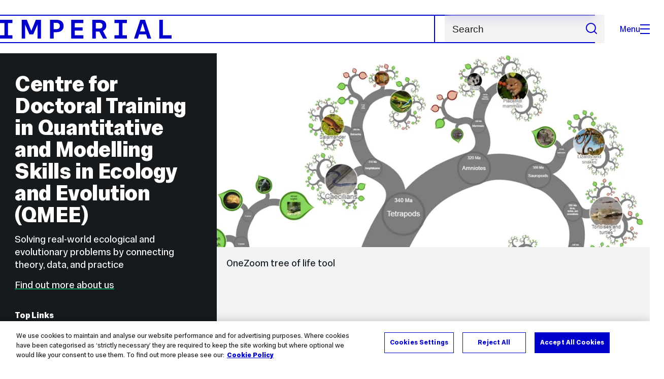

--- FILE ---
content_type: text/html; charset=UTF-8
request_url: https://www.imperial.ac.uk/qmee-cdt/
body_size: 8578
content:
<!DOCTYPE html>
<html class="no-js" lang="en-GB">

<head>
    <title>Centre for Doctoral Training in Quantitative and Modelling Skills in Ecology and Evolution (QMEE) | Research groups | Imperial College London</title>

    <meta charset="utf-8" />
    <meta http-equiv="X-UA-Compatible" content="IE=edge" />
    <!-- OneTrust Cookies Consent Notice start for imperial.ac.uk -->
<script type="text/javascript" src="https://cdn-ukwest.onetrust.com/consent/6d9efb9d-b605-406f-b8b3-c9644859d064/OtAutoBlock.js" ></script><script src="https://cdn-ukwest.onetrust.com/scripttemplates/otSDKStub.js"  type="text/javascript" charset="UTF-8" data-domain-script="6d9efb9d-b605-406f-b8b3-c9644859d064" ></script>
<script type="text/javascript">function OptanonWrapper() { }</script>
<!-- OneTrust Cookies Consent Notice end for imperial.ac.uk -->
  	<link rel="preconnect" href="https://pxl01-imperialacuk.terminalfour.net">
    <link rel="dns-prefetch" href="https://pxl01-imperialacuk.terminalfour.net">

    <script type="application/ld+json">{"@context": "https://schema.org", "@type": "BreadcrumbList", "itemListElement": [{"@type": "ListItem","position": 1,"name": "Home","item": "https://www.imperial.ac.uk/"},{"@type": "ListItem","position": 2,"name": "Research groups","item": "https://www.imperial.ac.uk/a-z-research/"},{"@type": "ListItem","position": 3,"name": "Centre for Doctoral Training in Quantitative and Modelling Skills in Ecology and Evolution (QMEE)","item": "https://www.imperial.ac.uk/a-z-research/qmee-cdt/"}]}</script>
    <!-- Search metadata tags -->
<meta name="SectionType" content="website">
<!-- no social meta tags -->
    

    <meta name="keywords" content="">

    <meta name="viewport" content="width=device-width, initial-scale=1.0" />

    <!-- assets */ -->
<link rel="preload" href="/assets/website/fonts/icons/fonts/imperial-icons.woff?vrmf2d" as="font" type="font/woff" crossorigin>
<link rel="preload" href="/assets/website/fonts/imperial-sans/ImperialText-VF.woff2" as="font" type="font/woff2" crossorigin>
<link href="/assets/website/stylesheets/css/screen.2.2.1.css" media="all" rel="stylesheet" type="text/css" />
<link href="/assets/website/stylesheets/css/print.2.2.1.css" media="print" rel="stylesheet" type="text/css" />

<link rel="icon" type="image/svg+xml" href="/assets/website/images/favicon/favicon.svg">
<link rel="alternate icon" href="/assets/website/images/favicon/favicon.ico">
<link rel="icon" href="/assets/website/images/favicon/favicon-32.png" sizes="32x32">
<link rel="icon" href="/assets/website/images/favicon/favicon-57.png" sizes="57x57">
<link rel="icon" href="/assets/website/images/favicon/favicon-76.png" sizes="76x76">
<link rel="icon" href="/assets/website/images/favicon/favicon-96.png" sizes="96x96">
<link rel="icon" href="/assets/website/images/favicon/favicon-128.png" sizes="128x128">
<link rel="icon" href="/assets/website/images/favicon/favicon-192.png" sizes="192x192">
<link rel="icon" href="/assets/website/images/favicon/favicon-228.png" sizes="228x228">
<link rel="shortcut icon" href="/assets/website/images/favicon/favicon-196.png" sizes="196x196">
<link rel="apple-touch-icon" href="/assets/website/images/favicon/favicon-120.png" sizes="120x120">
<link rel="apple-touch-icon" href="/assets/website/images/favicon/favicon-152.png" sizes="152x152">
<link rel="apple-touch-icon" href="/assets/website/images/favicon/favicon-180.png" sizes="180x180">
<meta name="msapplication-TileColor" content="#C8D8E4">
<meta name="msapplication-TileImage" content="/assets/website/images/favicon/favicon-144.png">
<meta name="msapplication-config" content="/assets/website/images/favicon/browserconfig.xml" />

<script src="/assets/website/js/lib/jquery3.min.js" id="jquery3"></script>

<script defer src="/assets/website/js/build/application.2.2.1.min.js" type="text/javascript"></script>

<script defer src="//cdnjs.cloudflare.com/ajax/libs/gsap/3.10.4/gsap.min.js"></script>  <!-- gsap.min.js -->
     
    <link rel="canonical" href="https://www.imperial.ac.uk/a-z-research/qmee-cdt/" />
    
 

      
      <meta name="SearchLanding" content="true">
      <meta name="LastModified" content="2024-09-18T09:30:03Z" />
</head>

<body class="theme-8">
    <noscript><iframe src="https://www.googletagmanager.com/ns.html?id=GTM-NDH95W87" height="0" width="0" style="display:none;visibility:hidden"></iframe></noscript><script>(function(w,d,s,l,i){w[l]=w[l]||[];w[l].push({'gtm.start': new Date().getTime(),event:'gtm.js'});var f=d.getElementsByTagName(s)[0], 
j=d.createElement(s),dl=l!='dataLayer'?'&l='+l:'';j.async=true;j.src= 'https://www.googletagmanager.com/gtm.js?id='+i+dl;f.parentNode.insertBefore(j,f); })(window,document,'script','dataLayer','GTM-NDH95W87');</script>
    <a class="skip-to" id="skip-to-content" href="#content">Skip to main content</a>
<a class="skip-to" id="link-to-accessibility" href="/about-the-site/accessibility/">View accessibility support page</a>     
    
    <header class="header">
        <div class="header__inner ">
            <a class="header__logo" href="/" aria-label="Homepage">
    <svg width="727" height="80" viewBox="0 0 727 80" fill="none" xmlns="http://www.w3.org/2000/svg">
        <path d="M301.453 0V80H353.346V66H316.622V46H350.152V32.4H316.622V14H353.346V0H301.453Z" fill="currentcolor" />
        <path d="M238.397 12.9177H227.22V39.8776H238.397C247.142 39.8776 253.566 35.6376 253.566 26.3953C253.566 16.8 247.142 12.9177 238.397 12.9177ZM239.196 52.8H227.22V80H212.052V0H239.196C256.219 0 269.533 7.72706 269.533 26.4C269.533 44.8 256.121 52.8 239.196 52.8Z" fill="currentcolor" />
        <path d="M485.079 0V14H503.84V66H485.079V80H537.77V66H519.009V14H537.77V0H485.079Z" fill="currentcolor" />
        <path d="M434.191 24.8C434.191 34.4377 428.602 37.4777 419.022 37.4777H406.248V12.9177H419.022C429.419 12.9224 434.191 16.8 434.191 24.8ZM450.158 24.8C450.158 6.12706 437.384 0 420.619 0H391.08V80H406.248V50.4H419.022C419.722 50.4 420.417 50.3859 421.107 50.3624L436.562 80H453.37L436.224 47.1906C444.565 43.4777 450.158 36.3435 450.158 24.8Z" fill="currentcolor" />
        <path d="M604.324 14.1929L615.238 49.4777H593.406L604.324 14.1929ZM594.345 0L567.999 80H583.966L589.409 62.4H619.235L624.678 80H640.645L614.299 0H594.345Z" fill="currentcolor" />
        <path d="M674.889 0V80H726.914V66H690.058V0H674.889Z" fill="currentcolor" />
        <path d="M151.908 0L132.747 47.04L113.587 0H92.0312V80H106.402V20.1882L124.764 62.4H140.731L159.093 20.1882V80H173.463V0H151.908Z" fill="currentcolor" />
        <path d="M0 0V14H18.7613V66H0V80H52.6912V66H33.93V14H52.6912V0H0Z" fill="currentcolor" />
    </svg>
</a>     

            <div class="header__buttons">
                <search class="header__search">
                   
                  <form action="/search/">
                      <label class="sr-only" for="search">Search</label>
                     <input placeholder="Search" type="search" id="search" name="searchStudioQuery" />
                      <button type="submit" value="Search" aria-label="Submit search">
                          <svg role="img" aria-hidden="true" focusable="false" class="icon icon--m">
                              <use xlink:href="/assets/website/images/svg/icons.svg#search"></use>
                          </svg>
                      </button>
                  </form>
                </search>

                <button class="header__search-toggle toggler" data-targets=".header__search--mobile">
                    Search
                    <svg role="img" aria-hidden="true" focusable="false" class="icon icon--m">
                        <use xlink:href="/assets/website/images/svg/icons.svg#search"></use>
                    </svg>
                </button>
                <button class="header__nav-open" aria-label="Open navigation overlay">Menu<span></span></button>
            </div>


            <nav class="header__nav-fallback">
                <ul class="cluster cluster--pad-m">
                    <li><a href="/study/">Study</a></li><li><a href="/research-and-innovation/">Research</a></li><li><a href="/faculties-and-departments/">Faculties</a></li><li><a href="https://www.imperial.ac.uk/news/">News</a></li><li><a href="/whats-on/">Events</a></li><li><a href="/about/">About</a></li><li><a href="/get-involved/">Get involved</a></li><li><a href="/giving/">Giving</a></li><li><a href="https://shopimperial.org/">Shop Imperial</a></li>
                    <li><a href="/search">Search</a></li>
                </ul>
            </nav>

            <search class="header__search header__search--mobile">
                   <form action="/search/">
                      <label class="sr-only" for="search">Search</label>
                     <input placeholder="Search" type="search" id="search" name="searchStudioQuery" />
                      <button type="submit" value="Search" aria-label="Submit search">
                          <svg role="img" aria-hidden="true" focusable="false" class="icon icon--m">
                              <use xlink:href="/assets/website/images/svg/icons.svg#search"></use>
                          </svg>
                      </button>
                  </form>
            </search>
        </div>

        <div id="#overlay" role="dialog" aria-modal="true" aria-labelledby="overlay-title" class="hidden">
            <h2 class="sr-only" id="overlay-title">Website navigation</h2>
            <div class="container">
                <div class="header__drawer">
                    <button class="header__nav-close" aria-label="Close navigation overlay">Close<span></span></button>
                    <a class="header__drawer__logo" href="/" aria-label="Homepage">
    <svg width="727" height="80" viewBox="0 0 727 80" fill="none" xmlns="http://www.w3.org/2000/svg">
    <path d="M301.453 0V80H353.346V66H316.622V46H350.152V32.4H316.622V14H353.346V0H301.453Z" fill="currentcolor"/>
    <path d="M238.397 12.9177H227.22V39.8776H238.397C247.142 39.8776 253.566 35.6376 253.566 26.3953C253.566 16.8 247.142 12.9177 238.397 12.9177ZM239.196 52.8H227.22V80H212.052V0H239.196C256.219 0 269.533 7.72706 269.533 26.4C269.533 44.8 256.121 52.8 239.196 52.8Z" fill="currentcolor"/>
    <path d="M485.079 0V14H503.84V66H485.079V80H537.77V66H519.009V14H537.77V0H485.079Z" fill="currentcolor"/>
    <path d="M434.191 24.8C434.191 34.4377 428.602 37.4777 419.022 37.4777H406.248V12.9177H419.022C429.419 12.9224 434.191 16.8 434.191 24.8ZM450.158 24.8C450.158 6.12706 437.384 0 420.619 0H391.08V80H406.248V50.4H419.022C419.722 50.4 420.417 50.3859 421.107 50.3624L436.562 80H453.37L436.224 47.1906C444.565 43.4777 450.158 36.3435 450.158 24.8Z" fill="currentcolor"/>
    <path d="M604.324 14.1929L615.238 49.4777H593.406L604.324 14.1929ZM594.345 0L567.999 80H583.966L589.409 62.4H619.235L624.678 80H640.645L614.299 0H594.345Z" fill="currentcolor"/>
    <path d="M674.889 0V80H726.914V66H690.058V0H674.889Z" fill="currentcolor"/>
    <path d="M151.908 0L132.747 47.04L113.587 0H92.0312V80H106.402V20.1882L124.764 62.4H140.731L159.093 20.1882V80H173.463V0H151.908Z" fill="currentcolor"/>
    <path d="M0 0V14H18.7613V66H0V80H52.6912V66H33.93V14H52.6912V0H0Z" fill="currentcolor"/>
</svg>
</a>     
                    <div class="header__pane-switchers">
                        <button class="header__pane-switcher" data-tab-id="site-nav">Key links</button>
                        <button class="header__pane-switcher" data-tab-id="section-nav">This section</button>
                    </div>
                    <div class="header__pane header__pane--global" id="site-nav">
                      	<a class="header__skip-link" href="#section-nav">Skip to section navigation</a>
                        <nav class="header__nav header__nav--global" aria-labelledby="global-nav-title">
                            <h3 class="sr-only" id="global-nav-title">Global site navigation</h3>
                            <ul>
                                <li>
    <a href="/study/">Study</a>
    <ul>
<li><a href="/study/courses/">Course search</a></li>
<li><a href="/study/apply/">Apply</a></li>
<li><a href="/study/fees-and-funding/">Fees and funding</a></li>
<li><a href="/study/student-life/">Student life</a></li>
<li><a href="/study/visit/">Visit</a></li>
<li><a href="/study/help-centre/">Help centre</a></li>
<li><a href="/study/request-info/">Request info</a></li>
<li><a href="/study/international-students/">International students</a></li>
<li><a href="https://www.imperial.ac.uk/business-school/executive-education/">Executive education</a></li>
<li></li>
<li><a href="/study/visit/summer-schools/">Summer schools</a></li>
</ul>
</li><li>
    <a href="/research-and-innovation/">Research</a>
    
</li><li>
    <a href="/faculties-and-departments/">Faculties</a>
    <ul>
<li><a href="/engineering/">Faculty of Engineering</a></li>
<li><a href="/medicine/">Faculty of Medicine</a></li>
<li><a href="/natural-sciences/">Faculty of Natural Sciences</a></li>
<li><a href="https://www.imperial.ac.uk/business-school/">Imperial Business School</a></li>
<li><a href="/admin-services/">Administrative and support services</a></li>
</ul>
</li><li>
    <a href="https://www.imperial.ac.uk/news/">News</a>
    <ul>
<li><a href="https://www.imperial.ac.uk/news/">News</a></li>
<li><a href="/be-inspired/stories/">Imperial Stories</a></li>
<li><a href="/be-inspired/magazine/">Imperial Magazine</a></li>
</ul>
</li><li>
    <a href="/whats-on/">Events</a>
    <ul>
<li><a href="/whats-on/">What's on</a></li>
<li><a href="/be-inspired/festival/">Great Exhibition Road Festival</a></li>
<li><a href="/be-inspired/lates/">Imperial Lates</a></li>
<li><a href="/students/graduation/">Graduation</a></li>
</ul>
</li><li>
    <a href="/about/">About</a>
    <ul>
<li><a href="/about/leadership-and-strategy/president/">President</a></li>
<li><a href="/about/leadership-and-strategy/provost/">Provost and Deputy President</a></li>
<li><a href="/admin-services/governance/university-governance-structure/governance-structure/council/">Council</a></li>
<li><a href="/about/leadership-and-strategy/strategy/">Imperial Strategy</a></li>
<li><a href="/about/global/">Imperial Global</a></li>
<li><a href="/about/sustainability/">Sustainable Imperial</a></li>
<li><a href="/about/school-of-convergence-science/">School of Convergence Science</a></li>
<li><a href="/about/governance/">Governance</a></li>
<li><a href="/visit/campuses/">Campuses</a></li>
<li><a href="https://profiles.imperial.ac.uk/">Our academics</a></li>
<li><a href="/jobs/">Jobs at Imperial</a></li>
</ul>
</li><li>
    <a href="/get-involved/">Get involved</a>
    <ul>
<li><a href="/giving/">Giving</a></li>
<li><a href="/be-inspired/schools-outreach/">Schools outreach</a></li>
<li><a href="/be-inspired/global-summer-school/">Imperial Global Summer School</a></li>
<li><a href="/be-inspired/societal-engagement/">Societal engagement</a></li>
<li><a href="/be-inspired/volunteering/">Volunteering and outreach</a></li>
<li><a href="/get-involved/women-at-imperial/">Women at Imperial</a></li>
</ul>
</li><li>
    <a href="/giving/">Giving</a>
    
</li><li>
    <a href="https://shopimperial.org/">Shop Imperial</a>
    
</li>
                            </ul>
                        </nav>
                        <nav aria-labelledby="user-nav-title" role="navigation">
    <h3 class="sr-only" id="user-nav-title">User links navigation</h3>
    <ul class="header__user-links">
        <li><a href="/staff/">For staff</a></li>
        <li><a href="/students/">Current students</a></li>
        <li><a href="/for-business/">Imperial for business</a></li>
        <li><a href="/be-inspired/schools-outreach/">For schools</a></li>
        <li><a href="/alumni/">Alumni</a></li>
    </ul>
</nav>
                    </div>
                    <div class="header__pane header__pane--section" id="section-nav">
                        <nav class="header__nav header__nav--section" aria-labelledby="section-nav-title">
                          	<!-- Section ID 87703--><a class="header__nav__breadcrumb" href="/a-z-research/">
<span>Research groups</span>
</a>

                            <h3 class="header__nav__title" id="section-nav-title"><a href="/a-z-research/qmee-cdt/">Centre for Doctoral Training in Quantitative and Modelling Skills in Ecology and Evolution (QMEE)</a><span class="sr-only"> navigation</span></h3>
                            <ul>
                                <li><a href="/a-z-research/qmee-cdt/about/">About</a></li><li><a href="/a-z-research/qmee-cdt/how-to-apply/">How to apply</a></li><li><a href="/a-z-research/qmee-cdt/training/">Training</a></li><li><a href="/a-z-research/qmee-cdt/supervisors/">Supervisors</a></li><li><a href="/a-z-research/qmee-cdt/projects/">Projects</a></li><li><a href="/a-z-research/qmee-cdt/partnerships/">Partnerships</a></li><li><a href="/a-z-research/qmee-cdt/who-are-we/">Who are we?</a></li><li><a href="/a-z-research/qmee-cdt/equality-diversity-and-inclusion/">Equality, Diversity and Inclusion</a></li>
                            </ul>
                        </nav>
                    </div>
                </div>
            </div>
        </div>
    </header>
    <!-- Search text crawl start -->
    <main id="page">
        
        <div class="container landing flow-xl " id="content">
            
            <!-- begin Banner - slideshow -->
<div class="row top banner slideshow-callout equal-height-columns">
      <div class="col lg-4 md-12 callout secondary reverse equal-height">
        <div class="module">
          <div class="col md-6 sm-12 flow-xs">
            <h1 class="fake-h1" style="color: white;">Centre for Doctoral Training in Quantitative and Modelling Skills in Ecology and Evolution (QMEE)</h1>
          <p style="color: white">Solving real-world ecological and evolutionary problems by connecting theory, data, and practice</p>

          
            
              <p><a class="link reverse" href="/a-z-research/qmee-cdt/about/" >Find out more about us</a></p>
           
          
            
          </div>
          <div class="col md-6 sm-12">
            <div class="link-list reverse">
              <p class="fake-h4">Top Links</p>
              <ul>
                
                      <li>
                    <a href="/a-z-research/qmee-cdt/how-to-apply/" >How to apply</a>
                  </li>
                

                
                      <li>
                    <a href="/a-z-research/qmee-cdt/training/" >Training</a>
                  </li>
                

                    
                      <li>
                    <a href="/a-z-research/qmee-cdt/supervisors/" >Supervisors</a>
                  </li>
                

                    
                      <li>
                    <a href="/a-z-research/qmee-cdt/partnerships/" >Partnerships</a>
                  </li>
                

                
                      <li>
                    <a href="/a-z-research/qmee-cdt/who-are-we/" >Who are we?</a>
                  </li>
                
              </ul>
            </div>
          </div>
        </div>
      </div>
      <!-- begin slideshow wrapper -->
      <div class="col lg-8 md-12">
        <!-- begin slideshow -->
        <div class="module media-item slideshow lg equal-height">
          <div class="items">
            
            <!-- Slideshow item - banner -->
<div class="item">
    <a href="http://www.onezoom.org/"  target='_blank'>
        <div class="media">
        <picture>
            <source type="image/webp" srcset="
            https://pxl01-imperialacuk.terminalfour.net/fit-in/479x215/filters:format(webp)/prod01/channel_3/media/migration/research-groups/drone--tojpeg_1476087357180_x4.jpg 480w,
            https://pxl01-imperialacuk.terminalfour.net/fit-in/959x430/filters:format(webp)/prod01/channel_3/media/migration/research-groups/drone--tojpeg_1476087357180_x4.jpg 959w,
            https://pxl01-imperialacuk.terminalfour.net/fit-in/1918x860/filters:upscale()/filters:format(webp)/prod01/channel_3/media/migration/research-groups/drone--tojpeg_1476087357180_x4.jpg 1918w,
            https://pxl01-imperialacuk.terminalfour.net/fit-in/3836x1720/filters:upscale()/filters:format(webp)/prod01/channel_3/media/migration/research-groups/drone--tojpeg_1476087357180_x4.jpg 3836w"
            sizes="
                (min-width: 1520px) 958px,
                (min-width: 1025px) calc((100vw - 44px) * (2/3)),
                (min-width: 930px) calc(100vw - 50px),
                100vw">
            <source type="image/jpeg" srcset="
                https://pxl01-imperialacuk.terminalfour.net/fit-in/479x215/prod01/channel_3/media/migration/research-groups/drone--tojpeg_1476087357180_x4.jpg 480w,
                https://pxl01-imperialacuk.terminalfour.net/fit-in/959x430/prod01/channel_3/media/migration/research-groups/drone--tojpeg_1476087357180_x4.jpg 959w,
                https://pxl01-imperialacuk.terminalfour.net/fit-in/1918x860/filters:upscale()/prod01/channel_3/media/migration/research-groups/drone--tojpeg_1476087357180_x4.jpg 1918w,
                https://pxl01-imperialacuk.terminalfour.net/fit-in/3836x1720/filters:upscale()/prod01/channel_3/media/migration/research-groups/drone--tojpeg_1476087357180_x4.jpg 3836w"
            sizes="
                (min-width: 1520px) 958px,
                (min-width: 1025px) calc((100vw - 44px) * (2/3)),
                (min-width: 930px) calc(100vw - 50px),
                100vw">
            <img src="https://pxl01-imperialacuk.terminalfour.net/fit-in/959x430/prod01/channel_3/media/migration/research-groups/drone--tojpeg_1476087357180_x4.jpg" alt="One zoom" loading="lazy">
        </picture>
</div>
            <div class="content">
                <div class="title">
                    <p>OneZoom tree of life tool</p>
                </div>
            </div>
    </a>
</div>
<!-- end Slideshow item - banner -->
<!-- Slideshow item - banner -->
<div class="item">
    <a href="http://www.ecobuildergame.org "  target='_blank'>
        <div class="media">
        <picture>
            <source type="image/webp" srcset="
            https://pxl01-imperialacuk.terminalfour.net/fit-in/479x215/filters:format(webp)/prod01/channel_3/media/migration/research-groups/Ecobuilder2--tojpeg_1476086839147_x4.jpg 480w,
            https://pxl01-imperialacuk.terminalfour.net/fit-in/959x430/filters:format(webp)/prod01/channel_3/media/migration/research-groups/Ecobuilder2--tojpeg_1476086839147_x4.jpg 959w,
            https://pxl01-imperialacuk.terminalfour.net/fit-in/1918x860/filters:upscale()/filters:format(webp)/prod01/channel_3/media/migration/research-groups/Ecobuilder2--tojpeg_1476086839147_x4.jpg 1918w,
            https://pxl01-imperialacuk.terminalfour.net/fit-in/3836x1720/filters:upscale()/filters:format(webp)/prod01/channel_3/media/migration/research-groups/Ecobuilder2--tojpeg_1476086839147_x4.jpg 3836w"
            sizes="
                (min-width: 1520px) 958px,
                (min-width: 1025px) calc((100vw - 44px) * (2/3)),
                (min-width: 930px) calc(100vw - 50px),
                100vw">
            <source type="image/jpeg" srcset="
                https://pxl01-imperialacuk.terminalfour.net/fit-in/479x215/prod01/channel_3/media/migration/research-groups/Ecobuilder2--tojpeg_1476086839147_x4.jpg 480w,
                https://pxl01-imperialacuk.terminalfour.net/fit-in/959x430/prod01/channel_3/media/migration/research-groups/Ecobuilder2--tojpeg_1476086839147_x4.jpg 959w,
                https://pxl01-imperialacuk.terminalfour.net/fit-in/1918x860/filters:upscale()/prod01/channel_3/media/migration/research-groups/Ecobuilder2--tojpeg_1476086839147_x4.jpg 1918w,
                https://pxl01-imperialacuk.terminalfour.net/fit-in/3836x1720/filters:upscale()/prod01/channel_3/media/migration/research-groups/Ecobuilder2--tojpeg_1476086839147_x4.jpg 3836w"
            sizes="
                (min-width: 1520px) 958px,
                (min-width: 1025px) calc((100vw - 44px) * (2/3)),
                (min-width: 930px) calc(100vw - 50px),
                100vw">
            <img src="https://pxl01-imperialacuk.terminalfour.net/fit-in/959x430/prod01/channel_3/media/migration/research-groups/Ecobuilder2--tojpeg_1476086839147_x4.jpg" alt="The EcoBuilder game" loading="lazy">
        </picture>
</div>
            <div class="content">
                <div class="title">
                    <p>The EcoBuilder game</p>
                </div>
            </div>
    </a>
</div>
<!-- end Slideshow item - banner -->
<!-- Slideshow item - banner -->
<div class="item">
        <div class="media">
        <picture>
            <source type="image/webp" srcset="
            https://pxl01-imperialacuk.terminalfour.net/fit-in/479x215/filters:format(webp)/prod01/channel_3/media/migration/research-groups/drone--tojpeg_1476086982911_x4.jpg 480w,
            https://pxl01-imperialacuk.terminalfour.net/fit-in/959x430/filters:format(webp)/prod01/channel_3/media/migration/research-groups/drone--tojpeg_1476086982911_x4.jpg 959w,
            https://pxl01-imperialacuk.terminalfour.net/fit-in/1918x860/filters:upscale()/filters:format(webp)/prod01/channel_3/media/migration/research-groups/drone--tojpeg_1476086982911_x4.jpg 1918w,
            https://pxl01-imperialacuk.terminalfour.net/fit-in/3836x1720/filters:upscale()/filters:format(webp)/prod01/channel_3/media/migration/research-groups/drone--tojpeg_1476086982911_x4.jpg 3836w"
            sizes="
                (min-width: 1520px) 958px,
                (min-width: 1025px) calc((100vw - 44px) * (2/3)),
                (min-width: 930px) calc(100vw - 50px),
                100vw">
            <source type="image/jpeg" srcset="
                https://pxl01-imperialacuk.terminalfour.net/fit-in/479x215/prod01/channel_3/media/migration/research-groups/drone--tojpeg_1476086982911_x4.jpg 480w,
                https://pxl01-imperialacuk.terminalfour.net/fit-in/959x430/prod01/channel_3/media/migration/research-groups/drone--tojpeg_1476086982911_x4.jpg 959w,
                https://pxl01-imperialacuk.terminalfour.net/fit-in/1918x860/filters:upscale()/prod01/channel_3/media/migration/research-groups/drone--tojpeg_1476086982911_x4.jpg 1918w,
                https://pxl01-imperialacuk.terminalfour.net/fit-in/3836x1720/filters:upscale()/prod01/channel_3/media/migration/research-groups/drone--tojpeg_1476086982911_x4.jpg 3836w"
            sizes="
                (min-width: 1520px) 958px,
                (min-width: 1025px) calc((100vw - 44px) * (2/3)),
                (min-width: 930px) calc(100vw - 50px),
                100vw">
            <img src="https://pxl01-imperialacuk.terminalfour.net/fit-in/959x430/prod01/channel_3/media/migration/research-groups/drone--tojpeg_1476086982911_x4.jpg" alt="Drone" loading="lazy">
        </picture>
</div>
            <div class="content">
                <div class="title">
                    <p>Preparing a drone for flight</p>
                </div>
            </div>
</div>
<!-- end Slideshow item - banner -->
<!-- Slideshow item - banner -->
<div class="item">
        <div class="media">
        <picture>
            <source type="image/webp" srcset="
            https://pxl01-imperialacuk.terminalfour.net/fit-in/479x215/filters:format(webp)/prod01/channel_3/media/migration/research-groups/Paleo-Lab-Ct-scan-analysis--tojpeg_1476087055784_x4.jpg 480w,
            https://pxl01-imperialacuk.terminalfour.net/fit-in/959x430/filters:format(webp)/prod01/channel_3/media/migration/research-groups/Paleo-Lab-Ct-scan-analysis--tojpeg_1476087055784_x4.jpg 959w,
            https://pxl01-imperialacuk.terminalfour.net/fit-in/1918x860/filters:upscale()/filters:format(webp)/prod01/channel_3/media/migration/research-groups/Paleo-Lab-Ct-scan-analysis--tojpeg_1476087055784_x4.jpg 1918w,
            https://pxl01-imperialacuk.terminalfour.net/fit-in/3836x1720/filters:upscale()/filters:format(webp)/prod01/channel_3/media/migration/research-groups/Paleo-Lab-Ct-scan-analysis--tojpeg_1476087055784_x4.jpg 3836w"
            sizes="
                (min-width: 1520px) 958px,
                (min-width: 1025px) calc((100vw - 44px) * (2/3)),
                (min-width: 930px) calc(100vw - 50px),
                100vw">
            <source type="image/jpeg" srcset="
                https://pxl01-imperialacuk.terminalfour.net/fit-in/479x215/prod01/channel_3/media/migration/research-groups/Paleo-Lab-Ct-scan-analysis--tojpeg_1476087055784_x4.jpg 480w,
                https://pxl01-imperialacuk.terminalfour.net/fit-in/959x430/prod01/channel_3/media/migration/research-groups/Paleo-Lab-Ct-scan-analysis--tojpeg_1476087055784_x4.jpg 959w,
                https://pxl01-imperialacuk.terminalfour.net/fit-in/1918x860/filters:upscale()/prod01/channel_3/media/migration/research-groups/Paleo-Lab-Ct-scan-analysis--tojpeg_1476087055784_x4.jpg 1918w,
                https://pxl01-imperialacuk.terminalfour.net/fit-in/3836x1720/filters:upscale()/prod01/channel_3/media/migration/research-groups/Paleo-Lab-Ct-scan-analysis--tojpeg_1476087055784_x4.jpg 3836w"
            sizes="
                (min-width: 1520px) 958px,
                (min-width: 1025px) calc((100vw - 44px) * (2/3)),
                (min-width: 930px) calc(100vw - 50px),
                100vw">
            <img src="https://pxl01-imperialacuk.terminalfour.net/fit-in/959x430/prod01/channel_3/media/migration/research-groups/Paleo-Lab-Ct-scan-analysis--tojpeg_1476087055784_x4.jpg" alt="Students analyse a scan" loading="lazy">
        </picture>
</div>
            <div class="content">
                <div class="title">
                    <p>Students analyse a scan</p>
                </div>
            </div>
</div>
<!-- end Slideshow item - banner -->
<!-- Slideshow item - banner -->
<div class="item">
        <div class="media">
        <picture>
            <source type="image/webp" srcset="
            https://pxl01-imperialacuk.terminalfour.net/fit-in/479x215/filters:format(webp)/prod01/channel_3/media/migration/research-groups/drone-spectral-photo--tojpeg_1476087155773_x4.jpg 480w,
            https://pxl01-imperialacuk.terminalfour.net/fit-in/959x430/filters:format(webp)/prod01/channel_3/media/migration/research-groups/drone-spectral-photo--tojpeg_1476087155773_x4.jpg 959w,
            https://pxl01-imperialacuk.terminalfour.net/fit-in/1918x860/filters:upscale()/filters:format(webp)/prod01/channel_3/media/migration/research-groups/drone-spectral-photo--tojpeg_1476087155773_x4.jpg 1918w,
            https://pxl01-imperialacuk.terminalfour.net/fit-in/3836x1720/filters:upscale()/filters:format(webp)/prod01/channel_3/media/migration/research-groups/drone-spectral-photo--tojpeg_1476087155773_x4.jpg 3836w"
            sizes="
                (min-width: 1520px) 958px,
                (min-width: 1025px) calc((100vw - 44px) * (2/3)),
                (min-width: 930px) calc(100vw - 50px),
                100vw">
            <source type="image/jpeg" srcset="
                https://pxl01-imperialacuk.terminalfour.net/fit-in/479x215/prod01/channel_3/media/migration/research-groups/drone-spectral-photo--tojpeg_1476087155773_x4.jpg 480w,
                https://pxl01-imperialacuk.terminalfour.net/fit-in/959x430/prod01/channel_3/media/migration/research-groups/drone-spectral-photo--tojpeg_1476087155773_x4.jpg 959w,
                https://pxl01-imperialacuk.terminalfour.net/fit-in/1918x860/filters:upscale()/prod01/channel_3/media/migration/research-groups/drone-spectral-photo--tojpeg_1476087155773_x4.jpg 1918w,
                https://pxl01-imperialacuk.terminalfour.net/fit-in/3836x1720/filters:upscale()/prod01/channel_3/media/migration/research-groups/drone-spectral-photo--tojpeg_1476087155773_x4.jpg 3836w"
            sizes="
                (min-width: 1520px) 958px,
                (min-width: 1025px) calc((100vw - 44px) * (2/3)),
                (min-width: 930px) calc(100vw - 50px),
                100vw">
            <img src="https://pxl01-imperialacuk.terminalfour.net/fit-in/959x430/prod01/channel_3/media/migration/research-groups/drone-spectral-photo--tojpeg_1476087155773_x4.jpg" alt="Drone image" loading="lazy">
        </picture>
</div>
            <div class="content">
                <div class="title">
                    <p>Image captured by a drone</p>
                </div>
            </div>
</div>
<!-- end Slideshow item - banner -->
<!-- Slideshow item - banner -->
<div class="item">
        <div class="media">
        <picture>
            <source type="image/webp" srcset="
            https://pxl01-imperialacuk.terminalfour.net/fit-in/479x215/filters:format(webp)/prod01/channel_3/media/migration/research-groups/Nestbox--tojpeg_1475830904403_x4.jpg 480w,
            https://pxl01-imperialacuk.terminalfour.net/fit-in/959x430/filters:format(webp)/prod01/channel_3/media/migration/research-groups/Nestbox--tojpeg_1475830904403_x4.jpg 959w,
            https://pxl01-imperialacuk.terminalfour.net/fit-in/1918x860/filters:upscale()/filters:format(webp)/prod01/channel_3/media/migration/research-groups/Nestbox--tojpeg_1475830904403_x4.jpg 1918w,
            https://pxl01-imperialacuk.terminalfour.net/fit-in/3836x1720/filters:upscale()/filters:format(webp)/prod01/channel_3/media/migration/research-groups/Nestbox--tojpeg_1475830904403_x4.jpg 3836w"
            sizes="
                (min-width: 1520px) 958px,
                (min-width: 1025px) calc((100vw - 44px) * (2/3)),
                (min-width: 930px) calc(100vw - 50px),
                100vw">
            <source type="image/jpeg" srcset="
                https://pxl01-imperialacuk.terminalfour.net/fit-in/479x215/prod01/channel_3/media/migration/research-groups/Nestbox--tojpeg_1475830904403_x4.jpg 480w,
                https://pxl01-imperialacuk.terminalfour.net/fit-in/959x430/prod01/channel_3/media/migration/research-groups/Nestbox--tojpeg_1475830904403_x4.jpg 959w,
                https://pxl01-imperialacuk.terminalfour.net/fit-in/1918x860/filters:upscale()/prod01/channel_3/media/migration/research-groups/Nestbox--tojpeg_1475830904403_x4.jpg 1918w,
                https://pxl01-imperialacuk.terminalfour.net/fit-in/3836x1720/filters:upscale()/prod01/channel_3/media/migration/research-groups/Nestbox--tojpeg_1475830904403_x4.jpg 3836w"
            sizes="
                (min-width: 1520px) 958px,
                (min-width: 1025px) calc((100vw - 44px) * (2/3)),
                (min-width: 930px) calc(100vw - 50px),
                100vw">
            <img src="https://pxl01-imperialacuk.terminalfour.net/fit-in/959x430/prod01/channel_3/media/migration/research-groups/Nestbox--tojpeg_1475830904403_x4.jpg" alt="Fieldwork" loading="lazy">
        </picture>
</div>
            <div class="content">
                <div class="title">
                    <p>Field work on the Silwood Park campus</p>
                </div>
            </div>
</div>
<!-- end Slideshow item - banner -->


         </div>
        </div>
       </div>
       <!-- end slideshow -->
     </div>
    <!-- end slideshow wrapper -->
    <!-- </div> -->
    
    <div class="divider"></div>

<!-- end Banner - slideshow -->
            <div class="row wysiwyg">

<p>The NERC Centre for Doctoral Training in Quantitative and Modelling Skills in Ecology and Evolutionwill train a cohort of PhD students to solve real-world ecological and evolutionary problems by connecting theory, data, and practice.</p>
<p>Director of the CDT Professor Tim Barraclough explains: &ldquo;we have&nbsp; assembled a world-leading set of research organisations who develop new ecological and evolutionary theory, new statistical and computational methods, and translate research findings into real-world impacts. Our aim is to bring students together from multiple disciplines to tackle big problems facing the natural world&rdquo;.&nbsp;</p>
<p>Are you from a biological background and wish to develop high-level quantitative skills? Or are you from a non-biological discipline such as maths or physics and wish to tackle ecological and evolutionary problems? The CDT will bring together students from multiple backgrounds and supervisors from multiple departments to deliver innovative PhD training, research opportunities and experiences working with a wide range of stakeholders.</p>
<p>Donald Knuth, Eminent mathematician and computer scientist, said:</p>
<blockquote>It is hard for me to say confidently that, after fifty more years of explosive growth of computer science, there will still be a lot of fascinating unsolved problems at peoples' fingertips, that it won't be pretty much working on refinements of well-explored things. Maybe all of the simple stuff and the really great stuff has been discovered. It may not be true, but I can't predict an unending growth. I can't be as confident about computer science as I can about biology. Biology easily has 500 years of exciting problems to work on, it's at that level.</blockquote>
</div>        
</div>
    </main>
    <!-- Search text crawl end -->
    <footer class="footer" role="contentinfo">
        
        <section class="footer__main">
    <h2 class="sr-only">Useful Links</h2>
    <div class="container">
        <div class="row row--gap-on-collapse">
            <nav class="col lg-3 sm-12">
                <div class="flow-s">
                    <h3 class="step--1">Popular links</h3>
                    <ul>
<li><a href="/admin-services/ict/self-service/digital-education-services/digital-education-platforms/blackboard/">Blackboard</a></li>
<li><a href="/admin-services/ict/contact-ict-service-desk/">Contact the Service Desk</a></li>
<li><a href="/jobs/">Jobs</a></li>
<li><a href="/admin-services/library/">Library services</a></li>
<li><a href="https://email.imperial.ac.uk" target="_blank" rel="noopener">Outlook email online</a></li>
</ul>
                </div>
            </nav>
            <nav class="col lg-3 sm-12">
                <div class="flow-s">
                    <h3 class="step--1">Faculties</h3>
                    <ul>
<li><a href="/engineering/">Engineering</a></li>
<li><a href="/medicine/">Medicine</a></li>
<li><a href="/natural-sciences/">Natural Sciences</a></li>
<li><a href="https://www.imperial.ac.uk/business-school/" target="_blank" rel="noopener">Imperial Business School</a></li>
</ul>
                </div>
            </nav>
            <nav class="col lg-3 sm-12">
                <div class="flow-s">
                    <h3 class="step--1">Directories</h3>
                    <ul>
<li><a href="/admin-services/">Admin and support services </a></li>
<li><a href="/multidisciplinary-research/">Networks and Centres </a></li>
<li><a href="/a-z-research/">Research groups </a></li>
<li><a href="https://profiles.imperial.ac.uk/" target="_blank" rel="noopener">Search all staff</a></li>
</ul>
                </div>
            </nav>
            <nav class="col lg-3 sm-12">
                <div class="flow-s">
                    <h3 class="step--1">Partners</h3>
                    <ul>
<li><a href="https://ahsc.org.uk/" target="_blank" rel="noopener">Imperial College Academic Health Science Centre </a></li>
<li><a href="https://imperialcollegehealthpartners.com/" target="_blank" rel="noopener">Imperial College Health Partners </a></li>
<li><a href="https://www.imperial.nhs.uk/" target="_blank" rel="noopener">Imperial College Healthcare NHS Trust </a></li>
<li><a href="https://www.imperial-consultants.co.uk/" target="_blank" rel="noopener">Imperial Consultants</a></li>
</ul>
                </div>
            </nav>
        </div>
    </div>
</section>

<section itemscope itemtype="http://schema.org/CollegeOrUniversity">
    <h2 class="sr-only">College Information</h2>
    <div class="container">
        <div class="footer__common">
            <div class="row">
                <div class="col lg-3 sm-12">
                    <div class="footer__contact flow-s">
                        <a href="#" class="footer__brand">
                            <span class="sr-only" itemprop="name">Imperial College London</span>
                            <svg width="727" height="80" viewBox="0 0 727 80" fill="none" xmlns="http://www.w3.org/2000/svg">
                                <path d="M301.453 0V80H353.346V66H316.622V46H350.152V32.4H316.622V14H353.346V0H301.453Z" fill="currentcolor"/>
                                <path d="M238.397 12.9177H227.22V39.8776H238.397C247.142 39.8776 253.566 35.6376 253.566 26.3953C253.566 16.8 247.142 12.9177 238.397 12.9177ZM239.196 52.8H227.22V80H212.052V0H239.196C256.219 0 269.533 7.72706 269.533 26.4C269.533 44.8 256.121 52.8 239.196 52.8Z" fill="currentcolor"/>
                                <path d="M485.079 0V14H503.84V66H485.079V80H537.77V66H519.009V14H537.77V0H485.079Z" fill="currentcolor"/>
                                <path d="M434.191 24.8C434.191 34.4377 428.602 37.4777 419.022 37.4777H406.248V12.9177H419.022C429.419 12.9224 434.191 16.8 434.191 24.8ZM450.158 24.8C450.158 6.12706 437.384 0 420.619 0H391.08V80H406.248V50.4H419.022C419.722 50.4 420.417 50.3859 421.107 50.3624L436.562 80H453.37L436.224 47.1906C444.565 43.4777 450.158 36.3435 450.158 24.8Z" fill="currentcolor"/>
                                <path d="M604.324 14.1929L615.238 49.4777H593.406L604.324 14.1929ZM594.345 0L567.999 80H583.966L589.409 62.4H619.235L624.678 80H640.645L614.299 0H594.345Z" fill="currentcolor"/>
                                <path d="M674.889 0V80H726.914V66H690.058V0H674.889Z" fill="currentcolor"/>
                                <path d="M151.908 0L132.747 47.04L113.587 0H92.0312V80H106.402V20.1882L124.764 62.4H140.731L159.093 20.1882V80H173.463V0H151.908Z" fill="currentcolor"/>
                                <path d="M0 0V14H18.7613V66H0V80H52.6912V66H33.93V14H52.6912V0H0Z" fill="currentcolor"/>
                            </svg>
                        </a>
                        <meta itemprop="url" content="https://www.imperial.ac.uk/">
                        <meta itemprop="image"
                            content="https://www.imperial.ac.uk/ImageCropToolT4/imageTool/uploaded-images/homepage-default-social--tojpeg_1523872141375_x1.jpg">
                        <meta itemprop="logo"
                            content="https://www.imperial.ac.uk/assets/website/images/logo/imperial-600.png">
                        <meta itemprop="sameAs" content="https://en.wikipedia.org/wiki/Imperial_College_London">
                        <div class="address">
                            <h3 class="sr-only">Address</h3>
                            <p itemscope itemtype="http://schema.org/PostalAddress" itemprop="address">
                                <span itemprop="name">Imperial College London</span><br />
                                <span itemprop="streetAddress">South Kensington Campus</span><br />
                                <span itemprop="addressLocality">London</span>
                                <span itemprop="postalCode">SW7 2AZ</span>,&nbsp;<span itemprop="addressCountry">UK</span><br />
                                <span itemprop="telephone">tel: +44 (0)20 7589 5111</span>
                            </p>
                        </div>
                    </div>
                </div>
                <div class="col lg-9 sm-12">
                    <div class="footer__info flow-s" id="footer-info">
                        <div class="footer__social cluster cluster--pad-m">
                            <a href="https://www.facebook.com/imperialcollegelondon" target="_blank"
                                itemprop="sameAs">
                                <span class="sr-only">Facebook</span>
                                <svg role="img" aria-hidden="true" focusable="false" class="icon icon--m">
                                    <use xlink:href="/assets/website/images/svg/icons.svg#facebook"></use>
                                </svg>
                            </a>
                            <a href="https://twitter.com/imperialcollege" target="_blank" itemprop="sameAs">
                                <span class="sr-only">X, formerly known as Twitter</span>
                                <svg role="img" aria-hidden="true" focusable="false" class="icon icon--m">
                                    <use xlink:href="/assets/website/images/svg/icons.svg#twitter"></use>
                                </svg>
                            </a>
                            <a href="https://www.youtube.com/user/imperialcollegevideo" target="_blank" itemprop="sameAs">
                                <span class="sr-only">YouTube</span>
                                <svg role="img" aria-hidden="true" focusable="false" class="icon icon--m">
                                    <use xlink:href="/assets/website/images/svg/icons.svg#youtube"></use>
                                </svg>
                            </a>
                            <a href="https://www.linkedin.com/edu/imperial-college-london-12598" target="_blank" itemprop="sameAs">
                                <span class="sr-only">LinkedIn</span>
                                <svg role="img" aria-hidden="true" focusable="false" class="icon icon--m">
                                    <use xlink:href="/assets/website/images/svg/icons.svg#linkedin"></use>
                                </svg>
                            </a>
                            <a href="https://instagram.com/imperialcollege" target="_blank" itemprop="sameAs">
                                <span class="sr-only">Instagram</span>
                                <svg role="img" aria-hidden="true" focusable="false" class="icon icon--m">
                                    <use xlink:href="/assets/website/images/svg/icons.svg#instagram"></use>
                                </svg>
                            </a>
                            <a href="https://www.tiktok.com/@imperialcollege" target="_blank" itemprop="sameAs">
                                <span class="sr-only">TikTok</span>
                                <svg role="img" aria-hidden="true" focusable="false" class="icon icon--m">
                                    <use xlink:href="/assets/website/images/svg/icons.svg#tiktok"></use>
                                </svg>
                            </a>
                          	<a href="https://bsky.app/profile/imperialcollegeldn.bsky.social" target="_blank" itemprop="sameAs">
                                <span class="sr-only">TikTok</span>
                                <svg role="img" aria-hidden="true" focusable="false" class="icon icon--m">
                                    <use xlink:href="/assets/website/images/svg/icons.svg#bluesky-outline"></use>
                                </svg>
                            </a>
                        </div>
                        <nav>
                            <h3 class="sr-only">Site Information</h3>
                            <ul class="footer__meta">
                                <li><a href="/sitemap/">Sitemap</a></li>
                                <li><a href="/about-the-site/accessibility/">Accessibility</a></li>
                                <li><a href="/admin-services/finance/purchasing/related-policy-statements/modern-slavery/">Modern slavery statement</a></li>
                                <li><a href="/about-the-site/privacy/">Privacy notice</a></li>
                                <li><a href="/about-the-site/use-of-cookies/">Use of cookies</a></li>
                                <li><a href="/about-the-site/incorrect-content/">Report incorrect content</a></li>
            <li class="hide-sm"><a class="t4Edit-page" href="https://t4-cms.imperial.ac.uk/terminalfour/page/section#edit/87703/contents">Log in</a></li>
                                    </ul>
                        </nav>
                        <p class="footer__copyright">&copy; 2026 Imperial College London</p>
                    </div>
                </div>
            </div>
        </div>
    </div>
</section>
    </footer>
    <!-- navigation object : Shared Content --><!-- end Shared -->
 <!-- <script src="/media/assets/js/facets_dropdown_mobile.js"></script>   search page mobile facet dropdown W.I.P. -->
		
</body>
  
</html>

--- FILE ---
content_type: text/css
request_url: https://www.imperial.ac.uk/assets/website/stylesheets/css/print.2.2.1.css
body_size: 1826
content:
@media print{html{font-size:54%}*,:after,:before{background:transparent!important;box-shadow:none!important;color:#000!important;text-shadow:none!important}a.btn,a:visited.btn{padding-bottom:0!important;padding-top:0!important}a,a:visited{border-bottom:none!important;text-decoration:underline!important}.container,.header__inner{padding-inline:0}.print-only{display:block!important}blockquote,pre{border:1px solid #999!important;page-break-inside:avoid}thead{display:table-header-group}img,tr{page-break-inside:avoid}img{max-width:100%!important}.fake-h2 h3,.fake-h3,h2,p{orphans:3;padding:0!important;widows:3}.fake-h2,.fake-h3,h2,h3{page-break-after:avoid}.heading{padding-bottom:12px!important;padding-top:12px!important}.divider{display:none}#content-box{padding-top:0!important}.col{height:auto!important}.row{display:block;margin:16px 0!important;zoom:1}.row:after{clear:both;content:".";display:block;height:0;visibility:hidden}#content #main.flow-opposite:before,#content #main:before,#main:before,#news-header,#primary-content .media-item.slideshow,#primary-content .row.thumb.carousel,#secondary-content,.accordion .item>.item-header:after,.container.social,.controls,.footer .address .location-link,.footer-social,.footer.footer .sub-footer .logos,.link-list .fake-h3:after,.link-list .fake-h5:after,.link-list h3:after,.link-list h5:after,.link-list img,.media-item.slideshow,.navigation-header a.brand,.panel-group.tabs .tab-nav,.print-hide,.section-nav,.twitter,.twitter-skip,.video-player,a.skip-to,footer.footer .footer-common #footer-connect,footer.footer .footer-common #footer-info ul li a,footer.footer .footer-links,nav#primary-nav,ul.tags li.topic:after,ul.tags li.topic:before{display:none!important}.panel-group.accordion .item-content,.panel-group.tabs .tab-items .item,.panel-group.tabs .tab-items .item .fake-h4,.panel-group.tabs .tab-items .item h4{display:block!important}.panel-group.tabs .tab-items .item{padding:0!important}#page{margin-top:24px!important}.container#content .row:before{height:3px!important;padding:0!important}.page-heading{border-bottom:0!important;padding:16px!important}.banner.slideshow-callout .link-list{margin-top:0!important}#primary-content .highlight,.landing#content .banner.slideshow-callout .callout{height:auto!important;margin:0 16px!important;width:100%!important}#primary-content{width:100%!important}#wrapper{padding:0 24px!important}.intro-text,.wysiwyg .intro-text{margin-bottom:0!important;padding-bottom:0!important;width:100%!important}.container#content{border:none!important}#primary-content .media-item.slideshow.lg{margin:24px 0!important}#primary-content .module,.intro-text{padding:16px!important}.intro-text .inline-buttons{display:none!important}.accordion .item>.item-header{padding:0!important}.accordion .item>.item-content{padding:5px 0!important}.banner.default .caption{border:1px solid #000!important;border-radius:0 0 0 0!important;bottom:0!important;left:0!important;margin:0!important;padding:24px!important;position:relative!important;width:auto!important}.banner.primary{max-height:400px!important;position:relative!important}.banner.primary img{display:none!important}.banner.primary .caption{border-radius:0 0 0 0!important;bottom:0!important;height:auto;margin:0 24px!important;padding:24px!important;width:auto!important}.banner.slideshow-callout .callout .module{padding:16px!important}.event .module .content,.news .module .content{padding:0!important}.event .module ul.tags li.topic.parent,.news .module ul.tags li.topic.parent{border:0!important}.banner.slideshow-callout .link-list .fake-h3,.banner.slideshow-callout .link-list .fake-h4,.banner.slideshow-callout .link-list .fake-h5,.banner.slideshow-callout .link-list h3,.banner.slideshow-callout .link-list h4,.banner.slideshow-callout .link-list h5{margin-left:0!important}.event .module ul.tags li.topic.parent a,.news .module ul.tags li.topic.parent a{padding-left:0!important}.row.keyline>.col{border-left:0!important}.news-events>.col{width:100%!important}.index-pager li a,form fieldset.large-search input[type=text]{border:1px solid #d5d8d9!important}.index-pager li.active a{border-color:#000!important}.check.alert.folded ul li,.check.full ul li,.radio.alert.folded ul li,.radio.full ul li{margin-left:0!important;margin-top:2px!important}#wrapper .equal-height{height:auto!important}footer.footer .container{border-top:1px solid #002147!important}footer.footer .footer-common{border-top:0!important;float:left!important;width:33.33%!important}footer.footer .footer-common #footer-contact .footer-brand{height:auto!important;text-indent:0!important;white-space:normal!important;width:100%!important}footer.footer .footer-common #footer-info{bottom:auto!important;display:block!important;float:left!important;margin:0 0 34px;position:relative!important;right:auto!important;width:auto!important}footer.footer .footer-common #footer-info ul li{margin:0!important;padding:0!important}footer.footer .footer-common #footer-contact{border-right:0!important;width:100%!important}footer.footer .sub-footer{float:right!important;width:66.66%!important}footer.footer .sub-footer a{word-wrap:break-word!important}footer.footer .sub-footer .lg-3{width:50%!important}.feature-slider .tab-nav-wrapper{display:none!important}.feature-slider .item{display:block!important;margin-bottom:20px}.eventsearch h1,.festival h1{page-break-after:never}.eventsearch .minus,.eventsearch .plus,.eventsearch .type-wrapper .fake-h4 span.event-type:after,.eventsearch .type-wrapper .fake-h4 span.event-type:before,.eventsearch .type-wrapper h4 span.event-type:after,.eventsearch .type-wrapper h4 span.event-type:before,.eventsearch a.btn,.festival .minus,.festival .plus,.festival .type-wrapper .fake-h4 span.event-type:after,.festival .type-wrapper .fake-h4 span.event-type:before,.festival .type-wrapper h4 span.event-type:after,.festival .type-wrapper h4 span.event-type:before,.festival a.btn{display:none!important;visibility:hidden!important}.eventsearch .type-wrapper,.festival .type-wrapper{left:-6px!important;position:relative!important}.eventsearch .detail-wrapper,.eventsearch .type-wrapper{margin-left:0!important;padding-left:0!important;width:100%!important}.header__inner--absolute{position:static}.card h2,.card h3,.hero__tagline,.lead-image__title{position:static!important;transform:none!important}.lead-image__title{margin-top:unset!important;max-width:unset!important}.hero__media{aspect-ratio:3/2!important;position:static!important}.hero__media:before{content:none!important}.hero__title{-webkit-margin-before:0!important;margin-block-start:0!important}.people-card{width:100%!important}.reel{flex-wrap:wrap}}
/*# sourceMappingURL=print.css.map */
